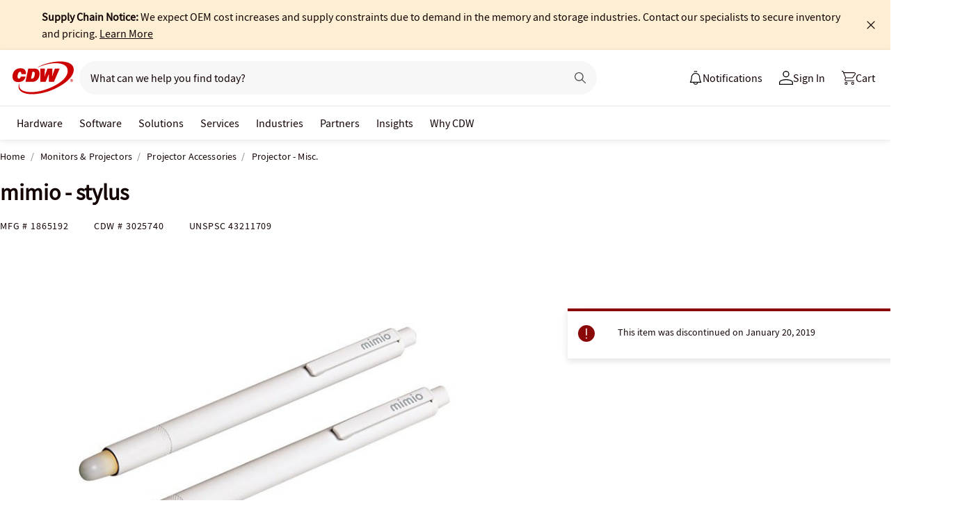

--- FILE ---
content_type: text/javascript;charset=UTF-8
request_url: https://webobjects2.cdw.com/is/image/CDW/3025740_IS?req=set,json&handler=cbImageGallery1768406881460&callback=cbImageGallery1768406881460&_=1768406879019
body_size: -162
content:
/*jsonp*/cbImageGallery1768406881460({"set":{"pv":"1.0","type":"img_set","n":"CDW/3025740_IS","item":{"i":{"n":"CDW/3025740"},"s":{"n":"CDW/3025740"},"dx":"640","dy":"480","iv":"mLOPJ1"}}},"");

--- FILE ---
content_type: application/x-javascript;charset=utf-8
request_url: https://smetrics.cdw.com/id?d_visid_ver=5.2.0&d_fieldgroup=A&mcorgid=6B61EE6A54FA17010A4C98A7%40AdobeOrg&mid=57755722308591984981777203049558363781&ts=1768406880079
body_size: -115
content:
{"mid":"57755722308591984981777203049558363781"}

--- FILE ---
content_type: application/javascript
request_url: https://tags.tiqcdn.com/utag/cdw/main/prod/utag.685.js?utv=ut4.51.202507021517
body_size: 1953
content:
//tealium universal tag - utag.685 ut4.0.202601121636, Copyright 2026 Tealium.com Inc. All Rights Reserved.
try{(function(id,loader){var u={"id":id};utag.o[loader].sender[id]=u;if(utag.ut===undefined){utag.ut={};}
var match=/ut\d\.(\d*)\..*/.exec(utag.cfg.v);if(utag.ut.loader===undefined||!match||parseInt(match[1])<41){u.loader=function(o,a,b,c,l,m){utag.DB(o);a=document;if(o.type=="iframe"){m=a.getElementById(o.id);if(m&&m.tagName=="IFRAME"){b=m;}else{b=a.createElement("iframe");}o.attrs=o.attrs||{};utag.ut.merge(o.attrs,{"height":"1","width":"1","style":"display:none"},0);}else if(o.type=="img"){utag.DB("Attach img: "+o.src);b=new Image();}else{b=a.createElement("script");b.language="javascript";b.type="text/javascript";b.async=1;b.charset="utf-8";}if(o.id){b.id=o.id;}for(l in utag.loader.GV(o.attrs)){b.setAttribute(l,o.attrs[l]);}b.setAttribute("src",o.src);if(typeof o.cb=="function"){if(b.addEventListener){b.addEventListener("load",function(){o.cb();},false);}else{b.onreadystatechange=function(){if(this.readyState=="complete"||this.readyState=="loaded"){this.onreadystatechange=null;o.cb();}};}}if(o.type!="img"&&!m){l=o.loc||"head";c=a.getElementsByTagName(l)[0];if(c){utag.DB("Attach to "+l+": "+o.src);if(l=="script"){c.parentNode.insertBefore(b,c);}else{c.appendChild(b);}}}};}else{u.loader=utag.ut.loader;}
if(utag.ut.typeOf===undefined){u.typeOf=function(e){return({}).toString.call(e).match(/\s([a-zA-Z]+)/)[1].toLowerCase();};}else{u.typeOf=utag.ut.typeOf;}
u.ev={"view":1};u.initialized=false;u.scriptrequested=false;u.queue=[];u.map={};u.extend=[];u.loader_cb=function(a,b,c){utag.DB("send:685:CALLBACK");u.initialized=true;var teal_session_id=b["cp.utag_main_ses_id"]+";exp-session";if(b["cp.utag_main_ses_id"]){if(typeof b["cp.utag_main_qm_replay_sent"]==="undefined"){utag.loader.SC("utag_main",{"qm_replay_sent":teal_session_id});}else{if(b["cp.utag_main_qm_replay_sent"]===b["cp.utag_main_ses_id"]){utag.DB(u.id+": Same session detected; duplicate UDH call not sent.");return;}else{utag.loader.SC("utag_main",{"qm_replay_sent":teal_session_id});}}}
if(typeof utag.loader.RC("QuantumMetricSessionID")==="string"){u.makeUDHRequest(b);}else{var count=0,max_attempts=3;var timer=setInterval(function(){if(typeof utag.loader.RC("QuantumMetricSessionID")==="string"){u.makeUDHRequest(b);clearInterval(timer);}else{count++;if(count>max_attempts){utag.DB(u.id+": Unable to retrieve the Quantum Metric Session ID. Replay URL not sent to UDH.");clearInterval(timer);}}},2000);}
utag.DB("send:685:CALLBACK:COMPLETE");};u.callBack=function(){var data={};while(data=u.queue.shift()){u.data=data.data;u.loader_cb(data.a,data.b,data.c);}};u.makeUDHRequest=function(b){var i,key,dc_parameter_list=[],replay_parameter_list=[],default_account_profile=utag.cfg.utid.split("/"),standard_replay_params=["autoreplay","replaysecond","qmUserCookie","qmSessionCookie","ts"];u.data.qmUserCookie=u.data.qmUserCookie||utag.loader.RC("QuantumMetricUserID");u.data.qmSessionCookie=u.data.qmSessionCookie||utag.loader.RC("QuantumMetricSessionID");for(i=0;i<standard_replay_params.length;i++){if(u.data[standard_replay_params[i]]){replay_parameter_list.push(standard_replay_params[i]+u.data.kvp_delim+u.data[standard_replay_params[i]]);}}
if(!utag.ut.isEmptyObject(u.data.custom)){for(key in u.data.custom){if(u.data.custom.hasOwnProperty(key)){replay_parameter_list.push(key+u.data.kvp_delim+u.data.custom[key]);}}}
u.data.replay_url=u.data.replay_url.replace("##utag_subscription_name##",u.data.subscription_name);u.data.replay_url+=replay_parameter_list.join(u.data.qsp_delim);u.data.tealium_account=u.data.tealium_account||default_account_profile[0];u.data.tealium_profile=u.data.tealium_profile||default_account_profile[1];dc_parameter_list.push("tealium_account"+u.data.kvp_delim+u.data.tealium_account);dc_parameter_list.push("tealium_profile"+u.data.kvp_delim+u.data.tealium_profile);dc_parameter_list.push("tealium_vid"+u.data.kvp_delim+b["cp.utag_main_v_id"]);dc_parameter_list.push("quantum_metric_user_id"+u.data.kvp_delim+u.data.qmUserCookie);dc_parameter_list.push("quantum_metric_replay_url"+u.data.kvp_delim+encodeURIComponent(u.data.replay_url));u.data.dc_base_url+=dc_parameter_list.join(u.data.qsp_delim);var xhr=new XMLHttpRequest();xhr.open("get",u.data.dc_base_url,true);xhr.send();};u.send=function(a,b){if(u.ev[a]||u.ev.all!==undefined){utag.DB("send:685");utag.DB(b);var c,d,e,f;u.data={"qsp_delim":"&","kvp_delim":"=","subscription_name":"cdw","tealium_account":"cdw","tealium_profile":"main","send_replay_url":"true","ts":"30days","base_url":"//qm.cdw.com/qscripts/quantum-##utag_subscription_name##.js","dc_base_url":"https://collect.tealiumiq.com/vdata/i.gif?","replay_url":"https://##utag_subscription_name##.quantummetric.com/#/users/search?","autoreplay":"true","replaysecond":"-20","qmUserCookie":"","qmSessionCookie":"","custom":{}};utag.DB("send:685:EXTENSIONS");utag.DB(b);c=[];for(d in utag.loader.GV(u.map)){if(b[d]!==undefined&&b[d]!==""){e=u.map[d].split(",");for(f=0;f<e.length;f++){if(u.data.hasOwnProperty(e[f])){u.data[e[f]]=b[d];}else{u.data.custom[e[f]]=b[d];}}}}
utag.DB("send:685:MAPPINGS");utag.DB(u.data);if(!u.data.subscription_name){utag.DB(u.id+": Tag not fired: Required attribute subscription_name not populated");return;}
u.data.ts=u.data.ts||"30days";u.data.send_replay_url=(u.data.send_replay_url===true||u.data.send_replay_url.toLowerCase()==="true")?true:false;u.data.base_url=u.data.base_url.replace("##utag_subscription_name##",u.data.subscription_name);if(u.initialized&&!u.replay_url_sent){u.loader_cb(a,b,c);}else{u.queue.push({"data":u.data,"a":a,"b":b,"c":c});if(!u.scriptrequested){u.scriptrequested=true;u.loader({"type":"script","src":u.data.base_url,"cb":(u.data.send_replay_url)?u.callBack:null,"loc":"script","id":"utag_685","attrs":{}});}}
utag.DB("send:685:COMPLETE");}};utag.o[loader].loader.LOAD(id);}("685","cdw.main"));}catch(error){utag.DB(error);}


--- FILE ---
content_type: application/javascript
request_url: https://tags.tiqcdn.com/utag/cdw/main/prod/utag.298.js?utv=ut4.51.202403131719
body_size: 1764
content:
//tealium universal tag - utag.298 ut4.0.202601121636, Copyright 2026 Tealium.com Inc. All Rights Reserved.
var needleParam=needleParam||{};try{(function(id,loader){var u=utag.o[loader].sender[id]={};u.ev={'view':1};u.map={};u.extend=[function(a,b){try{if(1){window.needleParam=window.needleParam||{};needleParam.ExternalNetwork=(cdwTagManagementData.extranet!==undefined)?cdwTagManagementData.extranet:"Not Defined on this page";needleParam.productId=cdwTagManagementData.product_id;needleParam.categoryId=cdwTagManagementData.webclasscode_level1name+'|'+cdwTagManagementData.webclasscode_level2name+'|'+(cdwTagManagementData.webclasscode_level3name?cdwTagManagementData.webclasscode_level3name:"N/A");needleParam.productPrice=cdwTagManagementData.product_price;needleParam.inviteContext=cdwTagManagementData.product_category;if(cdwTagManagementData.page_type.toLowerCase().indexOf("product_")>-1&&location.pathname.indexOf('compare')<0){needleParam.setBrand=cdwTagManagementData.product_root_brand_name?cdwTagManagementData.product_root_brand_name:"";}
if(localStorage._act_p!==null||localStorage._act_p!==undefined){needleParam.PersistentId=cdwTagManagementData.persistent_id?cdwTagManagementData.persistent_id:"";needleParam.CustomerSeq=localStorage._act_p!==undefined?JSON.parse(localStorage._act_p).CustomerSeq:"";needleParam.EAccountUserEmailAddressSeq=localStorage._act_p!==undefined?JSON.parse(localStorage._act_p).EAccountUserEmailAddressSeq:"";needleParam.ContactSeq=localStorage._act_p!==undefined?JSON.parse(localStorage._act_p).ContactSeq:"";needleParam.CustomerType=localStorage._act_p!==undefined?JSON.parse(localStorage._act_p).CustomerType:"";needleParam.EAccountUserSeq=localStorage._act_p!==undefined?JSON.parse(localStorage._act_p).EAccountUserSeq:"";needleParam.RecentOrderFlag=localStorage._act_p!==undefined?JSON.parse(localStorage._act_p).RecentOrderFlag:"";needleParam.MSEnrolled=localStorage._act_p!==undefined?JSON.parse(localStorage._act_p).MSEnrolled:"";needleParam.BrandDescription=localStorage._act_p!==undefined?JSON.parse(localStorage._act_p).BrandDescription:"";needleParam.MembershipPrintingSolution=localStorage._act_p!==undefined?JSON.parse(localStorage._act_p).MPS:"";needleParam.MembershipShippingQualifier=localStorage._act_p!==undefined?JSON.parse(localStorage._act_p).FreeShipping:"";needleParam.MarketingEntitySegmentLevel3Description=localStorage._act_p!==undefined?JSON.parse(localStorage._act_p).MarketingEntitySegmentLevel3Description:"";needleParam.MarketingEntitySegmentLevel2Description=localStorage._act_p!==undefined?JSON.parse(localStorage._act_p).MarketingEntitySegmentLevel2Description:"";}
if(location.pathname.indexOf('/content/brands/')>-1||location.pathname.indexOf('/content/cdw/en/brand/')>-1){needleParam.setBrand=location.pathname.match(/(!?brands\/)(.*)\//i)!==null?location.pathname.match(/(!?brands\/)(.*)\//i)[2]:location.pathname.match(/en\/brand\/(.*)(.html)/)!==null?location.pathname.match(/en\/brand\/(.*)(.html)/)[1]:'';}
if(window.location.href.indexOf('https')>-1&&window.location.href.indexOf('m.cdw.com')<0&&window.location.href.indexOf('/search/')>-1){needleParam.categoryId=cdwTagManagementData.page_name;needleParam.inviteContext=cdwTagManagementData.page_type;needleParam.WcCodeL1Name=cdwTagManagementData.webclasscode_level1name;needleParam.WcCodeL2Name=cdwTagManagementData.webclasscode_level2name;}
if(window.location.pathname.indexOf("/checkout/confirmation")>-1||window.location.pathname.indexOf("/checkout/guest/confirmation")>-1){console.log("<===Needle Confirmation====>>");needleParam.events='purchase';needleParam.orderId=cdwTagManagementData.levordref;var products=typeof cdwTagManagementData.product_id!='undefined'?cdwTagManagementData.product_id.split('|'):"";var units=typeof cdwTagManagementData.product_quantity!='undefined'?cdwTagManagementData.product_quantity.split('|'):" ";var prices=typeof cdwTagManagementData.product_price!='undefined'?cdwTagManagementData.product_price.split('|'):" ";var product_price=typeof cdwTagManagementData.product_price!='undefined'?cdwTagManagementData.product_price.split('|'):" ";var productString='';for(var i=0;i<products.length;i++){if(i===0){productString+=products[i]+':'+units[i]+':'+prices[i]*units[i];}
else{productString+=','+products[i]+':'+units[i]+':'+prices[i]*units[i];}}
needleParam.orderItems=productString;}
if(document.location.pathname.indexOf('servicenow/servicenow-implementation.html')!=-1||document.location.pathname.indexOf('servicenow/servicenow-implementation/servicenow-implementation-ebook.html')!=-1||document.location.pathname.indexOf('servicenow/servicenow-implementation-pitfalls/servicenow-implementation-pitfalls-ebook.html')!=-1||document.location.pathname.indexOf('servicenow/servicenow-implementation-pitfalls.html')!=-1){cdwTagManagementData.page_type="SERVICES"}
needleParam.categoryId=cdwTagManagementData.webclasscode_level1name+'|'+cdwTagManagementData.webclasscode_level2name+'|'+(cdwTagManagementData.webclasscode_level3name?cdwTagManagementData.webclasscode_level3name:"N/A");if(needleParam.categoryId==="||N/A"){needleParam.categoryId=cdwTagManagementData.page_name+"|"+cdwTagManagementData.page_type;}
if(utag.data['dom.pathname'].indexOf('services/amplified-services.html')!=-1){needleParam.categoryId=cdwTagManagementData.page_name+"|"+cdwTagManagementData.page_type;}
if(document.location.pathname.indexOf('/content/cdw/en/solutions/data-center-and-network-infrastructure/dcaas.html')!=-1||document.location.pathname.indexOf('/content/cdw/en/brand/cisco/cisco-business-security/cisco-business-security-e-book.html')!=-1||document.location.pathname.indexOf('/content/cdw/en/brand/cisco/cisco-business-security/cisco-business-security-contact-us.html')!=-1||document.location.pathname.indexOf('/content/cdw/en/brand/cisco/cisco-business-security/cisco-premium-program.html')!=-1||document.location.pathname.indexOf('/content/cdw/en/brand/cisco/cisco-business-security.html')!=-1){needleParam.categoryId+="|SERVICES"}
if(b['page_type']=='SEARCH_BROWSE'){needleParam.productId="";}}}catch(e){utag.DB(e)}}];u.send=function(a,b){if(u.ev[a]||typeof u.ev.all!="undefined"){var c,d,e,f;u.data={"partnerId":"cdw"};for(c=0;c<u.extend.length;c++){try{d=u.extend[c](a,b);if(d==false)return}catch(e){}};c=[];for(d in utag.loader.GV(u.map)){if(typeof b[d]!="undefined"&&b[d]!=""){e=u.map[d].split(",");for(f=0;f<e.length;f++){u.data[e[f]]=b[d];}}}
u.data.categoryId=u.data.categoryId||(typeof b._ccat!="undefined"?b._ccat.slice(0):[]);u.data.productId=u.data.productId||(typeof b._cprod!="undefined"?b._cprod.slice(0):[]);u.data.productQuan=u.data.productQuan||(typeof b._cquan!="undefined"?b._cquan.slice(0):[]);u.data.productPrice=u.data.productPrice||(typeof b._cprice!="undefined"?b._cprice.slice(0):[]);u.data.orderId=u.data.orderId||b._corder||"";u.data.currencyCode=u.data.currencyCode||b._ccurrency||"";if(u.data.orderId!=""){u.data.events=u.data.events||"purchase";window.needleParam.events=u.data.events;if(u.data.currencyCode!=""){window.needleParam.currencyCode=u.data.currencyCode;}
window.needleParam.orderId=u.data.orderId;u.data.orderItems=[];for(var i=0;i<u.data.productId.length;i++){var item=[];item.push(u.data.productId[i],u.data.productQuan[i]||"1",u.data.productPrice[i]||"1");item=item.join(":");u.data.orderItems.push(item);}
u.data.orderItems=u.data.orderItems.join(",");window.needleParam.orderItems=u.data.orderItems;}else{if((typeof window.needleParam!=='undefined'&&typeof window.needleParam.categoryId==='undefined')||(typeof window.needleParam!=="undefined"&&typeof window.needleParam.categoryId!=="undefined"&&window.needleParam.categoryId.length<0)){window.needleParam.categoryId=u.data.categoryId.join(",");}
if((typeof window.needleParam!=="undefined"&&typeof window.needleParam.productId==="undefined")||(typeof window.needleParam!=="undefined"&&typeof window.needleParam.productId!=="undefined"&&window.needleParam.productId.length<0)){window.needleParam.productId=u.data.productId.join(",");}
if(u.data.productPrice.length>0){window.needleParam.productPrice=u.data.productPrice.join(",");}}
u.data.base_url=u.data.base_url||"//"+u.data.partnerId+".needle.com/needle_service.js";u.s=document.getElementsByTagName("script")[0];u.scr=document.createElement("script");u.scr.type="text/javascript";u.scr.src=u.data.base_url;u.s.parentNode.insertBefore(u.scr,u.s);}}
utag.o[loader].loader.LOAD(id);})('298','cdw.main');}catch(e){}


--- FILE ---
content_type: text/javascript; charset=UTF-8
request_url: https://cdw.needle.com/pload?v=10126B&cid=1768406882977&cids=2&ts=1768406882979&pcount=24&pdata=title%3Dmimio%2520-%2520stylus%2520-%25201865192%2520-%2520Projector%2520-%2520Misc.%2520-%2520CDW.com%26url%3Dhttps%253A%252F%252Fwww.cdw.com%252Fproduct%252Fmimio-stylus%252F3025740%26wn%3D882979%26ls%3D1%26ExternalNetwork%3Dtrue%26productId%3D3025740%26categoryId%3DMonitors%2520%2526%2520Projectors%257CProjector%2520Accessories%257CProjector%2520-%2520Misc.%26productPrice%3D0%26inviteContext%3DMonitors%2520%2526%2520Projectors%26setBrand%3DMimo%26PersistentId%3D%26CustomerSeq%3D%26EAccountUserEmailAddressSeq%3D%26ContactSeq%3D%26CustomerType%3D%26EAccountUserSeq%3D%26RecentOrderFlag%3D%26MSEnrolled%3D%26BrandDescription%3D%26MembershipPrintingSolution%3D%26MembershipShippingQualifier%3D%26MarketingEntitySegmentLevel3Description%3D%26MarketingEntitySegmentLevel2Description%3D%26lz%3DNA
body_size: 126
content:
Needle.setCookie('needleopt','Saant0-bots',3600);Needle.np="N190d1768406882977000110081d1c7f6381d1c7f6300000000000000000000000000000000";Needle.setCookie("needlepin",Needle.np,15552000);